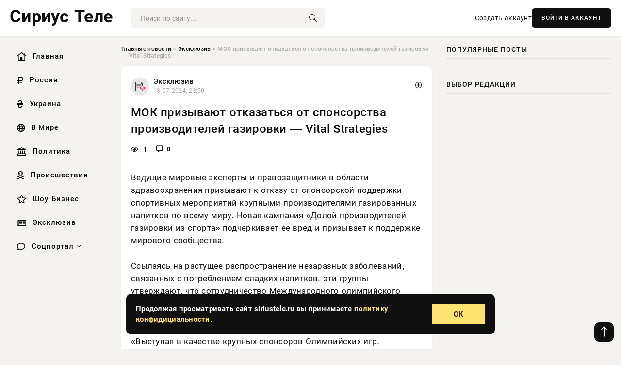

--- FILE ---
content_type: text/html; charset=utf-8
request_url: https://siriustele.ru/exclusive/11753-mok-prizyvajut-otkazatsja-ot-sponsorstva-proizvoditelej-gazirovki-vital-strategies.html
body_size: 11529
content:
<!DOCTYPE html>
<html lang="ru">
   <head>
   <title>МОК призывают отказаться от спонсорства производителей газировки — Vital Strategies » Информационно аналитический портал «Сириус Теле»</title>
<meta charset="utf-8">
<meta name="description" content="Ведущие мировые эксперты и правозащитники в области здравоохранения призывают к отказу от спонсорской поддержки спортивных мероприятий крупными производителями газированных напитков по всему">
<meta name="keywords" content="мирового, эксперты, правозащитники, области, здравоохранения, призывают, отказу, спонсорской, поддержки, спортивных, мероприятий, крупными, мировые, производителями, напитков, всему, Новая, кампания">
<link rel="canonical" href="https://siriustele.ru/exclusive/11753-mok-prizyvajut-otkazatsja-ot-sponsorstva-proizvoditelej-gazirovki-vital-strategies.html">
<link rel="alternate" type="application/rss+xml" title="Информационно аналитический портал «Сириус Теле» RSS" href="https://siriustele.ru/rss.xml">
<link rel="preconnect" href="https://siriustele.ru/" fetchpriority="high">
<meta property="twitter:card" content="summary">
<meta property="twitter:title" content="МОК призывают отказаться от спонсорства производителей газировки — Vital Strategies » Информационно аналитический портал «Сириус Теле»">
<meta property="twitter:url" content="https://siriustele.ru/exclusive/11753-mok-prizyvajut-otkazatsja-ot-sponsorstva-proizvoditelej-gazirovki-vital-strategies.html">
<meta property="twitter:description" content="Ведущие мировые эксперты и правозащитники в области здравоохранения призывают к отказу от спонсорской поддержки спортивных мероприятий крупными производителями газированных напитков по всему миру. Новая кампания «Долой производителей газировки из спорта» подчеркивает ее вред и призывает к поддержке">
<meta property="og:type" content="article">
<meta property="og:site_name" content="Информационно аналитический портал «Сириус Теле»">
<meta property="og:title" content="МОК призывают отказаться от спонсорства производителей газировки — Vital Strategies » Информационно аналитический портал «Сириус Теле»">
<meta property="og:url" content="https://siriustele.ru/exclusive/11753-mok-prizyvajut-otkazatsja-ot-sponsorstva-proizvoditelej-gazirovki-vital-strategies.html">
<meta property="og:description" content="Ведущие мировые эксперты и правозащитники в области здравоохранения призывают к отказу от спонсорской поддержки спортивных мероприятий крупными производителями газированных напитков по всему миру. Новая кампания «Долой производителей газировки из спорта» подчеркивает ее вред и призывает к поддержке">

<script src="/engine/classes/min/index.php?g=general&amp;v=nmfr3"></script>
<script src="/engine/classes/min/index.php?f=engine/classes/js/jqueryui.js,engine/classes/js/dle_js.js&amp;v=nmfr3" defer></script>
<script type="application/ld+json">{"@context":"https://schema.org","@graph":[{"@type":"NewsArticle","@context":"https://schema.org/","publisher":{"@type":"Organization","name":"Информационно аналитический портал «Сириус Теле»","logo":{"@type":"ImageObject","url":""}},"name":"МОК призывают отказаться от спонсорства производителей газировки — Vital Strategies","headline":"МОК призывают отказаться от спонсорства производителей газировки — Vital Strategies","mainEntityOfPage":{"@type":"WebPage","@id":"https://siriustele.ru/exclusive/11753-mok-prizyvajut-otkazatsja-ot-sponsorstva-proizvoditelej-gazirovki-vital-strategies.html"},"datePublished":"2024-07-18T23:50:05+03:00","author":{"@type":"Person","name":"Наталья Маркова","url":"https://siriustele.ru/user/%D0%9D%D0%B0%D1%82%D0%B0%D0%BB%D1%8C%D1%8F+%D0%9C%D0%B0%D1%80%D0%BA%D0%BE%D0%B2%D0%B0/"},"description":"Ведущие мировые эксперты и правозащитники в области здравоохранения призывают к отказу от спонсорской поддержки спортивных мероприятий крупными производителями газированных напитков по всему миру. Новая кампания «Долой производителей газировки из спорта» подчеркивает ее вред и призывает к поддержке"},{"@type":"BreadcrumbList","@context":"https://schema.org/","itemListElement":[{"@type":"ListItem","position":1,"item":{"@id":"https://siriustele.ru/","name":"Главные новости"}},{"@type":"ListItem","position":2,"item":{"@id":"https://siriustele.ru/exclusive/","name":"Эксклюзив"}},{"@type":"ListItem","position":3,"item":{"@id":"https://siriustele.ru/exclusive/11753-mok-prizyvajut-otkazatsja-ot-sponsorstva-proizvoditelej-gazirovki-vital-strategies.html","name":"МОК призывают отказаться от спонсорства производителей газировки — Vital Strategies"}}]}]}</script> 
      <meta name="viewport" content="width=device-width, initial-scale=1.0" />
      <meta name="msapplication-TileColor" content="#e6e6e6">   
      <meta name="theme-color" content="#101010"> 
      <link rel="preload" href="/templates/Default/css/common.css" as="style">
      <link rel="preload" href="/templates/Default/css/styles.css" as="style">
      <link rel="preload" href="/templates/Default/css/engine.css" as="style">
      <link rel="preload" href="/templates/Default/css/fontawesome.css" as="style">
      <link rel="preload" href="/templates/Default/webfonts/manrope-400.woff2" as="font" type="font/woff2" crossorigin>
      <link rel="preload" href="/templates/Default/webfonts/manrope-600.woff2" as="font" type="font/woff2" crossorigin>
      <link rel="preload" href="/templates/Default/webfonts/manrope-700.woff2" as="font" type="font/woff2" crossorigin>
      <link rel="preload" href="/templates/Default/webfonts/fa-light-300.woff2" as="font" type="font/woff2" crossorigin>
      <link href="/templates/Default/css/common.css" type="text/css" rel="stylesheet" />
      <link href="/templates/Default/css/styles.css?v=03" type="text/css" rel="stylesheet" />
      <link href="/templates/Default/css/engine.css" type="text/css" rel="stylesheet" /> 
      <link href="/templates/Default/css/fontawesome.css" type="text/css" rel="stylesheet" />
      <link rel="apple-touch-icon" sizes="256x256" href="/templates/Default/favicons/256x256.png">
      <link rel="apple-touch-icon" sizes="192x192" href="/templates/Default/favicons/192x192.png">
      <link rel="apple-touch-icon" sizes="180x180" href="/templates/Default/favicons/180x180.png">
      <link rel="apple-touch-icon" sizes="167x167" href="/templates/Default/favicons/167x167.png">
      <link rel="apple-touch-icon" sizes="152x152" href="/templates/Default/favicons/152x152.png">
      <link rel="apple-touch-icon" sizes="120x120" href="/templates/Default/favicons/120x120.png">
      <link rel="icon" type="image/png" href="/templates/Default/favicons/favicon.png">
      	<!-- Yandex.RTB -->
	<script>window.yaContextCb=window.yaContextCb||[]</script>
	<script src="https://yandex.ru/ads/system/context.js" async></script>
   </head>
   <body>
      <div class="wrapper">
         <div class="wrapper-container wrapper-main">

            <header class="header d-flex ai-center vw100">
               <!--<a href="/" class="logo" title="Информационно аналитический портал «Сириус Теле»"><img src="/templates/Default/dleimages/logo.png" alt="Информационно аналитический портал «Сириус Теле»"></a>-->
               <a href="/" class="logo" title="Информационно аналитический портал «Сириус Теле»"><p style="font-size: 36px; font-weight: bold">Сириус Теле</p></a>
               <div class="header__search search-block flex-grow-1">
                  <form id="quicksearch" method="post">
                     <input type="hidden" name="do" value="search">
                     <input type="hidden" name="subaction" value="search">
                     <input class="search-block__input" id="story" name="story" placeholder="Поиск по сайту..." type="text" autocomplete="off">
                     <button class="search-block__btn" type="submit"><span class="fal fa-search"></span></button>
                  </form>
               </div>
               

               
               <a href="/?do=register" class="header__link">Создать аккаунт</a>
               <button class="header__btn-login js-show-login">ВОЙТИ В АККАУНТ</button>
               

               <button class="header__btn-menu d-none js-show-mobile-menu"><span class="fal fa-bars"></span></button>
            </header>

            <div class="content">
               <div class="cols">

                  <!-- MENU START -->
                  <aside class="col-side">
                     <ul class="side-nav js-this-in-mobile-menu">
                        <li><a href="/"><i class="far fa-home-lg"></i> Главная</a></li>
                        <li><a href="/russia/"><i class="far fa-ruble-sign"></i> Россия</a></li>
                        <li><a href="/ukraine/"><i class="far fa-hryvnia"></i> Украина</a></li>
                        <li><a href="/world/"><i class="far fa-globe"></i> В Мире</a></li>
                        <li><a href="/policy/"><i class="far fa-landmark"></i> Политика</a></li>
                        <li><a href="/incidents/"><i class="far fa-skull-crossbones"></i> Происшествия</a></li>
                        <li><a href="/show-business/"><i class="far fa-star"></i> Шоу-Бизнес</a></li>
                        <li><a href="/exclusive/"><i class="far fa-newspaper"></i> Эксклюзив</a></li>
                        <li class="submenu"><a href="/social/"><i class="far fa-comment"></i> Соцпортал</a>
                           <ul class="nav__list side-nav" style="position: unset !important">
                              <li class="nav__list-hidden"><a href="/social/goroskop/"><i class="far fa-planet-ringed"></i> Гороскопы</a></li>
                              <li class="nav__list-hidden"><a href="/social/primeti/"><i class="far fa-map-signs"></i> Приметы</a></li>
                              <li class="nav__list-hidden"><a href="/social/ezoterika/"><i class="far fa-sparkles"></i> Эзотерика</a></li>
                              <li class="nav__list-hidden"><a href="/social/prazdniki/"><i class="far fa-gift"></i> Праздники</a></li>
                              <li class="nav__list-hidden"><a href="/social/zdorove/"><i class="far fa-heart"></i> Здоровье</a></li>
                              <li class="nav__list-hidden"><a href="/social/psihologiya/"><i class="far fa-head-side-brain"></i> Психология</a></li>
                              <li class="nav__list-hidden"><a href="/social/dlya-zhenshchin/"><i class="far fa-venus-double"></i> Для женщин</a></li>
                              <li class="nav__list-hidden"><a href="/social/sad-ogorod/"><i class="far fa-seedling"></i> Сад-огород</a></li>
                           </ul>
                        </li>
                     </ul>
                  </aside>
                  <!-- MENU END -->
                  
                  <main class="col-main">
                    
                         
                        <div class="speedbar"><div class="over"><a href="https://siriustele.ru/">Главные новости</a>  »  <a href="https://siriustele.ru/exclusive/">Эксклюзив</a>  »  МОК призывают отказаться от спонсорства производителей газировки — Vital Strategies</div></div>
                        

                     <div class="content-block d-grid" id="content-block">
                        

                        
                        <div class="short">
	<div class="info-block">
	   <div class="info-body">
		  <a href="https://siriustele.ru/exclusive/" class="info-img" title="Эксклюзив"><img src="/uploads/icons/exclusive.png" alt="Эксклюзив"></a>
		  <div class="info-title"><a href="https://siriustele.ru/exclusive/" class="author_name">Эксклюзив</a></div>
		  <div class="info-meta">
			 <time datetime="18-07-2024, 23:50" class="ago" title="18-07-2024, 23:50">18-07-2024, 23:50</time>
			 
		  </div>
	   </div>
        <div class="dosuga-post-head-mark">    
            <a href="#" class="js-show-login" title="Сохранить"><i class="far fa-plus-circle"></i></a>
                    
		</div> 
	</div>
	<div class="yz_short_body">
	   <h1 class="dn-short-t">МОК призывают отказаться от спонсорства производителей газировки — Vital Strategies</h1>
	   <div class="content_top_met">
	   	  <div class="f_eye"><i class="far fa-eye"></i> 1</div>
		  <a id="dle-comm-link" href="#comment">
			 <div class="f_link"><i class="far fa-comment-alt"></i> 0</div>
		  </a>
		  <div class="f_info">
		  </div>
	   </div>
	   <div class="page__text full-text clearfix">
	   	  <div style="margin-bottom: 20px">
		 	 
		  </div>
		  Ведущие мировые эксперты и правозащитники в области здравоохранения призывают к отказу от спонсорской поддержки спортивных мероприятий крупными производителями газированных напитков по всему миру. Новая кампания «Долой производителей газировки из спорта» подчеркивает ее вред и призывает к поддержке мирового сообщества.<br><br>Ссылаясь на растущее распространение незаразных заболеваний, связанных с потреблением сладких напитков, эти группы утверждают, что сотрудничество Международного олимпийского комитета (МОК) с производителями нездоровых продуктов подрывает его приверженность поддержке здоровья общества через спорт.<br><br>«Выступая в качестве крупных спонсоров Олимпийских игр, компании получают возможность заклеить мероприятия своими логотипами, охватывая аудиторию более 3 миллиардов человек», — сказала Триш Коттер (Trish Cotter), глобальный руководитель программы продовольственной политики в организации Vital Strategies.<br><br>«Связь между потреблением сладких напитков и хроническими заболеваниями, которые в значительной степени можно предотвратить, хорошо известна, — сказал доктор Барри Попкин (Barry Popkin), заслуженный профессор диетологии, удостоенный гранта В. Р. Кенана мл. (W. R. Kenan Jr.), из Университета Северной Каролины в Чапел-Хилл, Школы глобального здравоохранения им. Гиллингса. — Разрешение компании Coca-Cola оставаться ключевым спонсором напрямую противоречит миссии МОК и подрывает достижения олимпийского движения».<br><br>Цифровую кампанию можно посмотреть на YouTube, в Instagram, Twitter/X и LinkedIn, и она приглашает зрителей подписать онлайн-петицию.<br><br>«Эта кампания привлекает столь необходимое внимание к корпорациям, производящим сладкие напитки, которые используют спорт для увеличения своей прибыли, — сказал Нзама Мбалати (Nzama Mbalati), главный исполнительный директор HEALA, коалиции гражданского общества в Южной Африке, выступающей за более справедливую продовольственную систему. — Аудитория Олимпийских игр 2024 года должна быть проинформирована о намерениях, стоящих за этой рекламой».<br><br>Международному олимпийскому комитету, который является хранителем Олимпийского движения, настоятельно рекомендуется прекратить спонсорство Coca-Cola и отказаться от будущей спонсорской поддержки корпораций, которые не соответствуют олимпийским ценностям.<br><br>«Эта петиция подчеркивает необходимость того, чтобы МОК отдавал приоритет здоровью людей и устойчивому развитию нашей планеты, а не коммерческим интересам, — сказал Алехандро Кальвильо (Alejandro Calvillo), директор El Poder del Consumidor, некоммерческой организации по защите прав потребителей в Мексике. — У МОК есть беспрецедентная возможность поддержать свою репутацию светоча честности, совершенства и социальной ответственности».<br><br>Организация Vital Strategies поддерживает принятие и оценку политических мер, направленных на переход людей к более здоровому питанию во всем мире.  
		  <div style="margin-top: 20px">
		  	
		  </div>
	   </div>
	</div>
	<div class="page__tags d-flex">
	   
	</div>
	<div class="content_like">
	   <div class="df_like">
		  <a href="#" onclick="doRate('plus', '11753'); return false;" >
		  <i title="Мне нравится" class="far fa-thumbs-up"></i> <span><span data-likes-id="11753">0</span></span>
		  </a>
	   </div>
	   <div class="df_dlike">
		  <a href="#" onclick="doRate('minus', '11753'); return false;" >
		  <i title="Мне не нравится" class="far fa-thumbs-down"></i> <span><span data-dislikes-id="11753">0</span></span>
		  </a>
	   </div>
	</div>
	<div class="content_footer">
	   <script src="https://yastatic.net/share2/share.js"></script>
	   <div class="ya-share2" data-curtain data-shape="round" data-color-scheme="whiteblack" data-services="vkontakte,odnoklassniki,telegram,whatsapp"></div>
	   <div class="f_info">
		  <a href="javascript:AddComplaint('11753', 'news')"> 
		  <div class="more_jaloba">
			 <svg fill="none" width="15" height="15" stroke="currentColor" stroke-width="1.5" viewBox="0 0 24 24" xmlns="http://www.w3.org/2000/svg" aria-hidden="true">
				<path stroke-linecap="round" stroke-linejoin="round" d="M12 9v3.75m9-.75a9 9 0 11-18 0 9 9 0 0118 0zm-9 3.75h.008v.008H12v-.008z"></path>
			 </svg>
			 ЖАЛОБА
		  </div>
		  </a>
	   </div>
	</div>
 </div>
 <div class="page__comments sect__header">
	<div class="page__comments-header">
		<div class="page__comments-title">0 комментариев</div>
		<div class="page__comments-info">
			<span class="fal fa-exclamation-circle"></span>
			Обсудим?
		</div>
	
	</div>
	<!--dleaddcomments-->
	<!--dlecomments-->
 </div>
 <section class="sect">
	<div class="sect__header sect__title" style="font-weight: 500; font-size: 24px;">Смотрите также:</div>
	<div class="sect__content d-grid">
	   <div class="popular grid-item">
   <div class="popular__img img-responsive">
      <img loading="lazy" src="/uploads/posts/2024-06/thumbs/1718312409-1xl.jpg" alt="SciRep: сладкие напитки вредны, но не вызывают онкологию">
      <div class="item__category pi-center"><img src="/uploads/icons/exclusive.png"></div> 
   </div>
   <div class="meta_block">
      <div class="meta_block_cat">Наука и технологии</div>
      <time class="meta_block_date" datetime="14-06-2024, 00:00">14-06-2024, 00:00</time>   
   </div>
   <div class="popular__desc">
      <a class="popular__title expand-link" href="https://siriustele.ru/science/8635-scirep-sladkie-napitki-vredny-no-ne-vyzyvajut-onkologiju.html">SciRep: сладкие напитки вредны, но не вызывают онкологию</a>
   </div>
 </div><div class="popular grid-item">
   <div class="popular__img img-responsive">
      <img loading="lazy" src="/templates/Default/dleimages/no_image.jpg" alt="Разработчик медицинской визуализации VITAL HealthCare вышел на CMEF">
      <div class="item__category pi-center"><img src="/uploads/icons/exclusive.png"></div> 
   </div>
   <div class="meta_block">
      <div class="meta_block_cat">Эксклюзив</div>
      <time class="meta_block_date" datetime="15-04-2024, 11:00">15-04-2024, 11:00</time>   
   </div>
   <div class="popular__desc">
      <a class="popular__title expand-link" href="https://siriustele.ru/exclusive/2636-razrabotchik-medicinskoj-vizualizacii-vital-healthcare-vyshel-na-cmef.html">Разработчик медицинской визуализации VITAL HealthCare вышел на CMEF</a>
   </div>
 </div><div class="popular grid-item">
   <div class="popular__img img-responsive">
      <img loading="lazy" src="https://rsute.ru/wp-content/uploads/2024/07/ora-legale.jpg" alt="Какие 5 привычных напитков на самом деле вреднее газировки">
      <div class="item__category pi-center"><img src="/uploads/icons/exclusive.png"></div> 
   </div>
   <div class="meta_block">
      <div class="meta_block_cat">Здоровье</div>
      <time class="meta_block_date" datetime="15-07-2024, 00:40">15-07-2024, 00:40</time>   
   </div>
   <div class="popular__desc">
      <a class="popular__title expand-link" href="https://siriustele.ru/social/zdorove/11389-kakie-5-privychnyh-napitkov-na-samom-dele-vrednee-gazirovki.html">Какие 5 привычных напитков на самом деле вреднее газировки</a>
   </div>
 </div><div class="popular grid-item">
   <div class="popular__img img-responsive">
      <img loading="lazy" src="/uploads/posts/2024-04/thumbs/1712598002-1xl.jpg" alt="Nutrients: фастфуд и фабричные сладости увеличивают риски глаукомы">
      <div class="item__category pi-center"><img src="/uploads/icons/exclusive.png"></div> 
   </div>
   <div class="meta_block">
      <div class="meta_block_cat">Наука и технологии</div>
      <time class="meta_block_date" datetime="8-04-2024, 20:40">8-04-2024, 20:40</time>   
   </div>
   <div class="popular__desc">
      <a class="popular__title expand-link" href="https://siriustele.ru/science/1802-nutrients-fastfud-i-fabrichnye-sladosti-uvelichivajut-riski-glaukomy.html">Nutrients: фастфуд и фабричные сладости увеличивают риски глаукомы</a>
   </div>
 </div><div class="popular grid-item">
   <div class="popular__img img-responsive">
      <img loading="lazy" src="https://www.1rre.ru/wp-content/uploads/2018/06/gast.jpg" alt="Во всем мире 18 июня отмечается День устойчивой гастрономии">
      <div class="item__category pi-center"><img src="/uploads/icons/exclusive.png"></div> 
   </div>
   <div class="meta_block">
      <div class="meta_block_cat">В мире</div>
      <time class="meta_block_date" datetime="17-06-2024, 13:50">17-06-2024, 13:50</time>   
   </div>
   <div class="popular__desc">
      <a class="popular__title expand-link" href="https://siriustele.ru/world/8919-vo-vsem-mire-18-ijunja-otmechaetsja-den-ustojchivoj-gastronomii.html">Во всем мире 18 июня отмечается День устойчивой гастрономии</a>
   </div>
 </div><div class="popular grid-item">
   <div class="popular__img img-responsive">
      <img loading="lazy" src="/templates/Default/dleimages/no_image.jpg" alt="Компания Cognizant выделила 70 миллионов долларов на развитие сообществ по всему миру">
      <div class="item__category pi-center"><img src="/uploads/icons/exclusive.png"></div> 
   </div>
   <div class="meta_block">
      <div class="meta_block_cat">Эксклюзив</div>
      <time class="meta_block_date" datetime="13-04-2024, 10:00">13-04-2024, 10:00</time>   
   </div>
   <div class="popular__desc">
      <a class="popular__title expand-link" href="https://siriustele.ru/exclusive/2414-kompanija-cognizant-vydelila-70-millionov-dollarov-na-razvitie-soobschestv-po-vsemu-miru.html">Компания Cognizant выделила 70 миллионов долларов на развитие сообществ по всему миру</a>
   </div>
 </div><div class="popular grid-item">
   <div class="popular__img img-responsive">
      <img loading="lazy" src="/templates/Default/dleimages/no_image.jpg" alt="iHerb представил новое глобальное партнерство с The Vitamin Shoppe">
      <div class="item__category pi-center"><img src="/uploads/icons/exclusive.png"></div> 
   </div>
   <div class="meta_block">
      <div class="meta_block_cat">Эксклюзив</div>
      <time class="meta_block_date" datetime="13-07-2024, 00:30">13-07-2024, 00:30</time>   
   </div>
   <div class="popular__desc">
      <a class="popular__title expand-link" href="https://siriustele.ru/exclusive/11217-iherb-predstavil-novoe-globalnoe-partnerstvo-s-the-vitamin-shoppe.html">iHerb представил новое глобальное партнерство с The Vitamin Shoppe</a>
   </div>
 </div><div class="popular grid-item">
   <div class="popular__img img-responsive">
      <img loading="lazy" src="/templates/Default/dleimages/no_image.jpg" alt="Международная коммуникационная кампания Группы «Уралхим» удостоилась престижной премии Silver Mercury">
      <div class="item__category pi-center"><img src="/uploads/icons/exclusive.png"></div> 
   </div>
   <div class="meta_block">
      <div class="meta_block_cat">Эксклюзив</div>
      <time class="meta_block_date" datetime="3-06-2024, 18:20">3-06-2024, 18:20</time>   
   </div>
   <div class="popular__desc">
      <a class="popular__title expand-link" href="https://siriustele.ru/exclusive/7649-mezhdunarodnaja-kommunikacionnaja-kampanija-gruppy-uralhim-udostoilas-prestizhnoj-premii-silver-mercury.html">Международная коммуникационная кампания Группы «Уралхим» удостоилась престижной премии Silver Mercury</a>
   </div>
 </div><div class="popular grid-item">
   <div class="popular__img img-responsive">
      <img loading="lazy" src="/templates/Default/dleimages/no_image.jpg" alt="CGTN: 3-й форум CMG в Пекине обсудил развитие искусственного интеллекта">
      <div class="item__category pi-center"><img src="/uploads/icons/exclusive.png"></div> 
   </div>
   <div class="meta_block">
      <div class="meta_block_cat">Эксклюзив</div>
      <time class="meta_block_date" datetime="3-05-2024, 01:20">3-05-2024, 01:20</time>   
   </div>
   <div class="popular__desc">
      <a class="popular__title expand-link" href="https://siriustele.ru/exclusive/4632-cgtn-3-j-forum-cmg-v-pekine-obsudil-razvitie-iskusstvennogo-intellekta.html">CGTN: 3-й форум CMG в Пекине обсудил развитие искусственного интеллекта</a>
   </div>
 </div><div class="popular grid-item">
   <div class="popular__img img-responsive">
      <img loading="lazy" src="/uploads/posts/2024-04/thumbs/1713774003-1xl.jpg" alt="Учёные признали выпечку и недосып опаснее алкоголя">
      <div class="item__category pi-center"><img src="/uploads/icons/exclusive.png"></div> 
   </div>
   <div class="meta_block">
      <div class="meta_block_cat">Медицина и Здоровье</div>
      <time class="meta_block_date" datetime="22-04-2024, 11:20">22-04-2024, 11:20</time>   
   </div>
   <div class="popular__desc">
      <a class="popular__title expand-link" href="https://siriustele.ru/medicina-i-zdorovie/3528-uchenye-priznali-vypechku-i-nedosyp-opasnee-alkogolja.html">Учёные признали выпечку и недосып опаснее алкоголя</a>
   </div>
 </div><div class="popular grid-item">
   <div class="popular__img img-responsive">
      <img loading="lazy" src="/uploads/posts/2024-06/thumbs/1719302407-1xl.jpg" alt="Подведены Итоги Национальной Премии «Спорт и Россия - 2024»">
      <div class="item__category pi-center"><img src="/uploads/icons/exclusive.png"></div> 
   </div>
   <div class="meta_block">
      <div class="meta_block_cat">Спорт</div>
      <time class="meta_block_date" datetime="25-06-2024, 11:00">25-06-2024, 11:00</time>   
   </div>
   <div class="popular__desc">
      <a class="popular__title expand-link" href="https://siriustele.ru/sport/9588-podvedeny-itogi-nacionalnoj-premii-sport-i-rossija-2024.html">Подведены Итоги Национальной Премии «Спорт и Россия - 2024»</a>
   </div>
 </div><div class="popular grid-item">
   <div class="popular__img img-responsive">
      <img loading="lazy" src="/templates/Default/dleimages/no_image.jpg" alt="Temu присоединилась к Антифишинговой рабочей группе для борьбы с кибермошенничеством ">
      <div class="item__category pi-center"><img src="/uploads/icons/exclusive.png"></div> 
   </div>
   <div class="meta_block">
      <div class="meta_block_cat">Эксклюзив</div>
      <time class="meta_block_date" datetime="1-05-2024, 18:40">1-05-2024, 18:40</time>   
   </div>
   <div class="popular__desc">
      <a class="popular__title expand-link" href="https://siriustele.ru/exclusive/4510-temu-prisoedinilas-k-antifishingovoj-rabochej-gruppe-dlja-borby-s-kibermoshennichestvom.html">Temu присоединилась к Антифишинговой рабочей группе для борьбы с кибермошенничеством </a>
   </div>
 </div>
	</div>
 </section>

                        

                     </div>
                  </main>

                  <aside class="col-side">

                     <div class="side-block">
                        <div class="side-block__title">Популярные посты</div>
                        <div class="side-block__content">
                                                   
                        </div>
                     </div>
                     <div class="side-block">
                        <div class="side-block__title">Выбор редакции</div>
                        <div class="side-block__content">
                          
                        </div>
                     </div>

                     <!--d14131e0--><!--d14131e0--><!--87aac842--><!--87aac842-->

                     <div class="side-block side-block--sticky hm">
                        
                     </div>

                  </aside>

               </div>
               <!-- END COLS -->
            </div>

         <!-- FOOTER START -->
         <footer class="footer d-flex ai-center vw100">
            <div class="footer__copyright">
               <a href="/o-proekte.html" rel="nofollow">О проекте</a>
               <a href="/redakcija.html" rel="nofollow">Редакция</a>
               <a href="/politika-konfidencialnosti.html" rel="nofollow">Политика конфиденциальности</a>
               <a href="/kontakty.html" rel="nofollow">Реклама</a> 
               <a href="/kontakty.html" rel="nofollow">Контакты</a>
            </div>
            <div class="footer__text icon-at-left" style="line-height: 20px;">
               Использование любых материалов, размещённых на сайте, разрешается при условии активной ссылки на наш сайт.
               При копировании материалов для интернет-изданий – обязательна прямая открытая для поисковых систем гиперссылка. Ссылка должна быть размещена в независимости от полного либо частичного использования материалов. Гиперссылка (для интернет- изданий) – должна быть размещена в подзаголовке или в первом абзаце материала.
               Все материалы, содержащиеся на веб-сайте siriustele.ru, защищены законом об авторском праве. Фотографии и прочие материалы являются собственностью их авторов и представлены исключительно для некоммерческого использования и ознакомления , если не указано иное. Несанкционированное использование таких материалов может нарушать закон об авторском праве, торговой марке и другие законы.
               <br />
               <p class="copyright mb-0" style="margin-top: 20px;">Copyright &copy; 2026, Информационно аналитический портал «Сириус Теле». Все права защищены.</p>
               <div class="adult_foot">18+</div>
            </div>
         </footer>
         <!-- FOOTER END -->

         </div>
         <!-- END WRAPPER-MAIN -->
      </div>
      <!-- END WRAPPER -->
      
      <script>
<!--
var dle_root       = '/';
var dle_admin      = '';
var dle_login_hash = '48ded4d5bf31078fbc523a58a49bc6f768cb5293';
var dle_group      = 5;
var dle_link_type  = 1;
var dle_skin       = 'Default';
var dle_wysiwyg    = 0;
var dle_min_search = '4';
var dle_act_lang   = ["Подтвердить", "Отмена", "Вставить", "Отмена", "Сохранить", "Удалить", "Загрузка. Пожалуйста, подождите..."];
var menu_short     = 'Быстрое редактирование';
var menu_full      = 'Полное редактирование';
var menu_profile   = 'Просмотр профиля';
var menu_send      = 'Отправить сообщение';
var menu_uedit     = 'Админцентр';
var dle_info       = 'Информация';
var dle_confirm    = 'Подтверждение';
var dle_prompt     = 'Ввод информации';
var dle_req_field  = ["Заполните поле с именем", "Заполните поле с сообщением", "Заполните поле с темой сообщения"];
var dle_del_agree  = 'Вы действительно хотите удалить? Данное действие невозможно будет отменить';
var dle_spam_agree = 'Вы действительно хотите отметить пользователя как спамера? Это приведёт к удалению всех его комментариев';
var dle_c_title    = 'Отправка жалобы';
var dle_complaint  = 'Укажите текст Вашей жалобы для администрации:';
var dle_mail       = 'Ваш e-mail:';
var dle_big_text   = 'Выделен слишком большой участок текста.';
var dle_orfo_title = 'Укажите комментарий для администрации к найденной ошибке на странице:';
var dle_p_send     = 'Отправить';
var dle_p_send_ok  = 'Уведомление успешно отправлено';
var dle_save_ok    = 'Изменения успешно сохранены. Обновить страницу?';
var dle_reply_title= 'Ответ на комментарий';
var dle_tree_comm  = '0';
var dle_del_news   = 'Удалить статью';
var dle_sub_agree  = 'Вы действительно хотите подписаться на комментарии к данной публикации?';
var dle_unsub_agree  = 'Вы действительно хотите отписаться от комментариев к данной публикации?';
var dle_captcha_type  = '0';
var dle_share_interesting  = ["Поделиться ссылкой на выделенный текст", "Twitter", "Facebook", "Вконтакте", "Прямая ссылка:", "Нажмите правой клавишей мыши и выберите «Копировать ссылку»"];
var DLEPlayerLang     = {prev: 'Предыдущий',next: 'Следующий',play: 'Воспроизвести',pause: 'Пауза',mute: 'Выключить звук', unmute: 'Включить звук', settings: 'Настройки', enterFullscreen: 'На полный экран', exitFullscreen: 'Выключить полноэкранный режим', speed: 'Скорость', normal: 'Обычная', quality: 'Качество', pip: 'Режим PiP'};
var DLEGalleryLang    = {CLOSE: 'Закрыть (Esc)', NEXT: 'Следующее изображение', PREV: 'Предыдущее изображение', ERROR: 'Внимание! Обнаружена ошибка', IMAGE_ERROR: 'Не удалось загрузить изображение', TOGGLE_SLIDESHOW: 'Просмотр слайдшоу',TOGGLE_FULLSCREEN: 'Полноэкранный режим', TOGGLE_THUMBS: 'Включить / Выключить уменьшенные копии', ITERATEZOOM: 'Увеличить / Уменьшить', DOWNLOAD: 'Скачать изображение' };
var DLEGalleryMode    = 1;
var DLELazyMode       = 0;
var allow_dle_delete_news   = false;

jQuery(function($){
					setTimeout(function() {
						$.get(dle_root + "engine/ajax/controller.php?mod=adminfunction", { 'id': '11753', action: 'newsread', user_hash: dle_login_hash });
					}, 5000);
});
//-->
</script>
      

<div class="login login--not-logged d-none">
   <div class="login__header d-flex jc-space-between ai-center">
      <div class="login__title stretch-free-width ws-nowrap">Войти <a href="/?do=register">Регистрация</a></div>
      <div class="login__close"><span class="fal fa-times"></span></div>
   </div>
   <form method="post">
      <div class="login__content">
         <div class="login__row">
            <div class="login__caption">E-mail:</div>
            <div class="login__input"><input type="text" name="login_name" id="login_name" placeholder="Ваш e-mail"></div>
            <span class="fal fa-at"></span>
         </div>
         <div class="login__row">
            <div class="login__caption">Пароль: <a href="/?do=lostpassword">Забыли пароль?</a></div>
            <div class="login__input"><input type="password" name="login_password" id="login_password" placeholder="Ваш пароль"></div>
            <span class="fal fa-lock"></span>
         </div>
         <label class="login__row checkbox" for="login_not_save">
         <input type="checkbox" name="login_not_save" id="login_not_save" value="1">
         <span>Не запоминать меня</span>
         </label>
         <div class="login__row">
            <button onclick="submit();" type="submit" title="Вход">Войти на сайт</button>
            <input name="login" type="hidden" id="login" value="submit">
         </div>
      </div>
      <div class="login__social">
         <div class="login__social-caption">Или войти через</div>
         <div class="login__social-btns">
            <a href="" rel="nofollow" target="_blank"><img loading="lazy" src="/templates/Default/dleimages/vk.svg" alt></a>
            <a href="" rel="nofollow" target="_blank"><img loading="lazy" src="/templates/Default/dleimages/ok.svg" alt></a>
            <a href="" rel="nofollow" target="_blank"><img loading="lazy" src="/templates/Default/dleimages/mail.svg" alt></a>
            <a href="" rel="nofollow" target="_blank"><img loading="lazy" src="/templates/Default/dleimages/yandex.svg" alt></a>
         </div>
      </div>
   </form>
</div>

      <div id="scrolltop" style="display: block;"><span class="fal fa-long-arrow-up"></span></div>
      <div class="message-alert">
         <div class="message-alert-in">
            <div class="message-alert-desc">
               <div class="message-alert-text">Продолжая просматривать сайт siriustele.ru вы принимаете <a href="/politika-konfidencialnosti.html">политику конфидициальности</a>.</div>
            </div>
            <div class="message-alert-btns">
               <div class="message-btn message-btn-yes">ОК</div>
            </div>
         </div>
      </div>

      <script src="/templates/Default/js/libs.js"></script>

      
      
      <!-- Yandex.Metrika counter -->
<script type="text/javascript" >
   (function(m,e,t,r,i,k,a){m[i]=m[i]||function(){(m[i].a=m[i].a||[]).push(arguments)};
   m[i].l=1*new Date();
   for (var j = 0; j < document.scripts.length; j++) {if (document.scripts[j].src === r) { return; }}
   k=e.createElement(t),a=e.getElementsByTagName(t)[0],k.async=1,k.src=r,a.parentNode.insertBefore(k,a)})
   (window, document, "script", "https://mc.yandex.ru/metrika/tag.js", "ym");

   ym(95964527, "init", {
        clickmap:true,
        trackLinks:true,
        accurateTrackBounce:true
   });
</script>
<noscript><div><img src="https://mc.yandex.ru/watch/95964527" style="position:absolute; left:-9999px;" alt="" /></div></noscript>
<!-- /Yandex.Metrika counter -->

   <script defer src="https://static.cloudflareinsights.com/beacon.min.js/vcd15cbe7772f49c399c6a5babf22c1241717689176015" integrity="sha512-ZpsOmlRQV6y907TI0dKBHq9Md29nnaEIPlkf84rnaERnq6zvWvPUqr2ft8M1aS28oN72PdrCzSjY4U6VaAw1EQ==" data-cf-beacon='{"version":"2024.11.0","token":"e059407ffe3946f693d8dee311c0b33a","r":1,"server_timing":{"name":{"cfCacheStatus":true,"cfEdge":true,"cfExtPri":true,"cfL4":true,"cfOrigin":true,"cfSpeedBrain":true},"location_startswith":null}}' crossorigin="anonymous"></script>
</body>
</html>